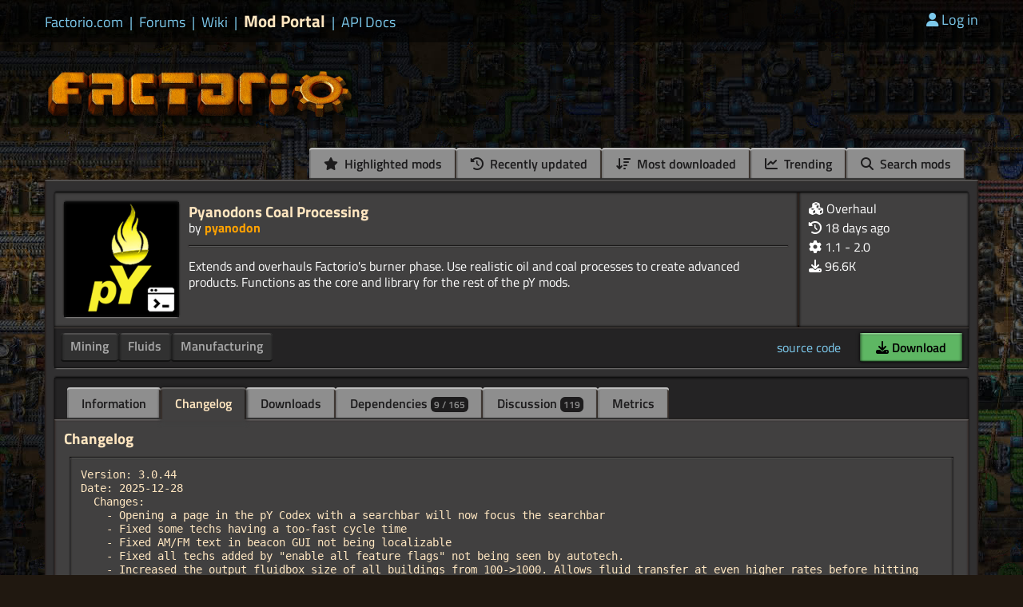

--- FILE ---
content_type: text/html; charset=utf-8
request_url: https://mods.factorio.com/mod/pycoalprocessing/changelog
body_size: 16195
content:
<!DOCTYPE html>
<html lang="en">
    <head>
        <meta charset="utf-8">

        <link rel="icon" href="/static/favicon.ico" type="image/x-icon">
        <link href="https://factorio.com/static/css/main.css?v=ea6c4ead" rel="stylesheet" type="text/css"/>
        
        

        <link href="https://cdn.factorio.com/assets/fonts/titillium-web.css" rel="stylesheet">
        <link href="https://cdn.factorio.com/assets/vendor/fontawesome/css/fontawesome.min.css" rel="stylesheet" crossorigin="anonymous">
        <link href="https://cdn.factorio.com/assets/vendor/fontawesome/css/solid.min.css" rel="stylesheet" crossorigin="anonymous">

        <script src="https://factorio.com/static/js/jquery-3.7.0.min.js"></script>

        <script src="https://cdnjs.cloudflare.com/ajax/libs/htmx/1.9.12/htmx.min.js" integrity="sha512-JvpjarJlOl4sW26MnEb3IdSAcGdeTeOaAlu2gUZtfFrRgnChdzELOZKl0mN6ZvI0X+xiX5UMvxjK2Rx2z/fliw==" crossorigin="anonymous" referrerpolicy="no-referrer"></script>
        <script src="https://cdnjs.cloudflare.com/ajax/libs/htmx/1.9.12/ext/head-support.min.js" integrity="sha512-ZXZrgVLRbVwG6i/w2/iT/YtrxH7yXqhMFj+KDBgRNqTPdHkKQ/hzj9enGUPienVX0Cu8OhegZ1LcULuemfWHRg==" crossorigin="anonymous" referrerpolicy="no-referrer"></script>
        <script src="https://cdnjs.cloudflare.com/ajax/libs/htmx/1.9.12/ext/preload.min.js" integrity="sha512-2lqd++ZVVmZg5LU//IabHHKQBV3qL6kPMjXvtzLfd+Fn99uOw7MmWLlVQhF2uVzH0yOuVzV3/BIC5w5QUP6uTw==" crossorigin="anonymous" referrerpolicy="no-referrer"></script>

        <meta name="viewport" content="width=device-width, initial-scale=1">

        <title>Pyanodons Coal Processing - Factorio Mods</title>

        
  
  
  <meta name="twitter:image:src" content="/opengraph/mod/pycoalprocessing.png">
  <meta name="twitter:site" content="@factoriogame">
  <meta name="twitter:card" content="summary_large_image">
  <meta name="twitter:title" content="Pyanodons Coal Processing - Factorio Mods">
  <meta name="twitter:description" content="Extends and overhauls Factorio&#39;s burner phase. Use realistic oil and coal processes to create advanced products. Functions as the core and library for the rest of the pY mods.">

  <meta property="og:image" content="/opengraph/mod/pycoalprocessing.png">
  <meta property="og:image:alt" content="Pyanodons Coal Processing - Factorio Mod Portal">
  <meta property="og:image:width" content="800"><meta property="og:image:height" content="400">
  <meta property="og:site_name" content="Factorio Mod Portal">
  <meta property="og:type" content="object">
  <meta property="og:title" content="Pyanodons Coal Processing">
  <meta property="og:description" content="Extends and overhauls Factorio&#39;s burner phase. Use realistic oil and coal processes to create advanced products. Functions as the core and library for the rest of the pY mods.">


        <script src="https://cdn.factorio.com/assets/js/floating-ui-core@1.0.1.js"></script>
        <script src="https://cdn.factorio.com/assets/js/floating-ui-dom@1.0.4.js"></script>

        

        
    </head>

    <body>

        
            


    <div class="top-bar">
        <div class="top-bar-inner">
            <div class="sites links flex flex-items-baseline">
                
                
                    <a href="https://factorio.com" class="">
                        Factorio.com</a>
                    
                        <span class="separator separator-blue">|</span>
                    
                
                    <a href="https://forums.factorio.com/" class="">
                        Forums</a>
                    
                        <span class="separator separator-blue">|</span>
                    
                
                    <a href="https://wiki.factorio.com/" class="">
                        Wiki</a>
                    
                        <span class="separator separator-blue">|</span>
                    
                
                    <a href="https://mods.factorio.com" class="sites-current">
                        Mod Portal</a>
                    
                        <span class="separator separator-blue">|</span>
                    
                
                    <a href="https://lua-api.factorio.com/latest/" class="">
                        API Docs</a>
                    
                
            </div>
            <div class="user-controls links">
                <!-- TODO icons -->
                <a href="/login?next=/mod/pycoalprocessing/changelog"><i class="fas fa-user"></i>Log in</a>
            </div>
            <style>
                .top-banner {
                    margin-top: 12px;
                    font-size: larger;
                    text-decoration: underline;
                    text-decoration-color: red;
                }
                .top-banner a {
                    color: white;
                }
                .top-banner i {
                    color: #ffa200;
                }
                .top-banner-divider {
                    margin-top: 12px;
                    margin-left: 12px;
                    margin-right: 12px;
                    font-size: larger;
                }
            </style>

            <div class="top-banner">
                

                

                
            </div>
        </div>
    </div>

    <div class="header">
        <div class="header-inner">
            <a href="/" class="header-logo">
                <!-- TODO cdn -->
                <img src="https://cdn.factorio.com/assets/img/web/factorio-logo2.png">
            </a>
            
            
        </div>
    </div>


            <div class="container">
                <div class="container-inner">
                    
<div id="flashed-messages" class="small-center float-to-center">
    
</div>

                    
  
<div
  id="tabs-header"
  
>
  
  <ul class="tabs tabs-for-panel tabs-header flex-end">
      
      
      <li>
        <a href="/highlights">
          <i class="fa fa-star"></i>
          Highlighted mods
        </a>
      </li>
    
      
      
      <li>
        <a href="/browse/updated">
          <i class="fa fa-history"></i>
          Recently updated
        </a>
      </li>
    
      
      
      <li>
        <a href="/browse/downloaded">
          <i class="fa fa-sort-amount-down"></i>
          Most downloaded
        </a>
      </li>
    
      
      
      <li>
        <a href="/browse/trending">
          <i class="fa fa-chart-line"></i>
          Trending
        </a>
      </li>
    
      
      
      <li>
        <a href="/search">
          <i class="fa fa-search"></i>
          Search mods
        </a>
      </li>
    
  </ul>
</div>

  <div class="panel pt0 pb0 mb32">
    
  
  <div class="panel-inset-lighter flex-column p0">
    <div class="flex z1">
      <div class="panel-inset-lighter m0 w100p mr2">
        <div class="flex">
          <div class="mt0 mb0 mr12 fs0">
            <a href="/mod/pycoalprocessing" class="block">
              <div class="panel-inset-lighter mod-thumbnail m0 p0">
                
                  <img src="https://assets-mod.factorio.com/assets/5f332ac7042d4c6824ef9916a07196edbe7ddd1a.thumb.png">
                  <div class="shadow-overlay"></div>
                
              </div>
            </a>
          </div>
          <div class="w100p">
            <h2 class="mb0">
              <a href="/mod/pycoalprocessing">Pyanodons Coal Processing</a>
              
            </h2>
            <div>
              by <a class="orange bold" href="/user/pyanodon">pyanodon</a>
            </div>
            <hr>
            <p class="pre-line ">Extends and overhauls Factorio&#39;s burner phase. Use realistic oil and coal processes to create advanced products. Functions as the core and library for the rest of the pY mods.
          </div>
        </div>
      </div>
      <div class="panel-inset-lighter m0 w256 sm-none">
          
            <div class="pb8">
              <i class="fa fa-cubes"></i>
              Overhaul
            </div>
            <div class="tooltip" role="tooltip">
                <div class="panel-tooltip-title">
                    Mod category: Overhaul
                </div>
                <div class="panel-tooltip">
                    <p>Large total conversion mods.
                </div>
            </div>
          
        <div class="mod-card-info">
          <div class="pb8" title="Last updated">
            <i class="fa fa-history"></i>
            <span title="2025-12-28T18:08:22.605000">18 days ago</span>
          </div>
          <div class="pb8" title="Available for these Factorio versions">
            <i class="fa fa-cog"></i>
            1.1 - 2.0
          </div>
          <div class="pb8" title="Downloads, updated daily">
            <i class="fa fa-download"></i>
            <span title="96595">96.6K</span>
          </div>
          
        </div>
      </div>
    </div>
    <div class="panel-inset m0 w100 p4">
      <div class="flex flex-space-between mod-tags-download">
        <div class="flex flex-wrap mod-tags">
          
            <a class="slot-button-inline" href="/?tag=mining">
              Mining
            </a>
            <div class="tooltip" role="tooltip">
                <div class="panel-tooltip-title">
                    Mod tag: Mining
                </div>
                <div class="panel-tooltip">
                    <p>New Ores and resources as well as machines.
                </div>
            </div>
          
            <a class="slot-button-inline" href="/?tag=fluids">
              Fluids
            </a>
            <div class="tooltip" role="tooltip">
                <div class="panel-tooltip-title">
                    Mod tag: Fluids
                </div>
                <div class="panel-tooltip">
                    <p>Things related to oil and other fluids.
                </div>
            </div>
          
            <a class="slot-button-inline" href="/?tag=manufacturing">
              Manufacturing
            </a>
            <div class="tooltip" role="tooltip">
                <div class="panel-tooltip-title">
                    Mod tag: Manufacturing
                </div>
                <div class="panel-tooltip">
                    <p>Furnaces, assembling machines, production chains.
                </div>
            </div>
          
        </div>
        <div class="text-right flex flex-items-baseline flex-end mod-download-section" style="margin-top: auto;">
          <div class="mr12">
            
              <a href="https://github.com/pyanodon/pycoalprocessing" class="nowrap">source code</a></li>
            
          </div>
          <div class="mr12">
            
          </div>
          <div class="btn mod-download-button btn-download">
            
              
                
                <a class="button-green text-center" href="/login?next=/mod/pycoalprocessing">
                  <i class="fa fa-download"></i> Download
                </a>
              
            
          </div>
        </div>
      </div>
    </div>
  </div>

    <div class="panel-inset p0">
      
  <ul class="tabs">
    <li>
      <a href="/mod/pycoalprocessing" >
        Information
      </a>
    </li>

    
      <li>
        <a href="/mod/pycoalprocessing/changelog" class="active">
          Changelog
        </a>
    </li>
    

    <li>
      <a href="/mod/pycoalprocessing/downloads" >
        Downloads
      </a>
    </li>

    <li>
      <a href="/mod/pycoalprocessing/dependencies" >
        Dependencies
        <span class="badge">9 / 165 </span>
      </a>
    </li>

    

    <li>
      <a href="/mod/pycoalprocessing/discussion" >
        Discussion
        <span class="badge">119</span>
        
      </a>
    </li>

    

    <li>
      <a href="/mod/pycoalprocessing/metrics" >
        Metrics
      </a>
    </li>

  </ul>

      <div class="panel-lighter mb0">
        
          <div class="mod-page-info">
            <h2>Changelog</h2>
            
            
              
            
              
                <pre class="panel-hole-combined">Version: 3.0.44
Date: 2025-12-28
  Changes:
    - Opening a page in the pY Codex with a searchbar will now focus the searchbar
    - Fixed some techs having a too-fast cycle time
    - Fixed AM/FM text in beacon GUI not being localizable
    - Fixed all techs added by &#34;enable all feature flags&#34; not being seen by autotech.
    - Increased the output fluidbox size of all buildings from 100-&gt;1000. Allows fluid transfer at even higher rates before hitting engine limitations. Resolves https://github.com/pyanodon/pybugreports/issues/1203
    - duplicate entry of &#34;Advanced small parts&#34; in milestones removed
    - Updated &#34;Lazy Bastard&#34; achievement requirement to &lt; 250 handcrafts
    - DE locale updated, unused strings removed compared to EN locale
    - Fixed muddy sludge overflowing tailings ponds creating tiles. Resolves https://github.com/pyanodon/pybugreports/issues/1253
    - Fixed crash with some mods that delete vanilla achievements
    - Renamed cargo landing pad capacity to cargo landing pad count to reduce confusion. Resolves https://github.com/pyanodon/pybugreports/issues/1298
    - Updated english name of &#34;React and split these fuels&#34; to &#34;React and split olefins and organic solvent&#34;. Resolves https://github.com/pyanodon/pybugreports/issues/1280
    - Fixed glassworks max fuel consumption not scaling with tier. Resolves https://github.com/pyanodon/pybugreports/issues/1256
    - Removed redundant recipe names. Only applies to english locale</pre>
              
            
              
                <pre class="panel-hole-combined">Version: 3.0.43
Date: 2025-09-15
  Changes:
    - Remade tech tree with autotech 2.0. Science pack cost comparasion:
    - automation: n/a -&gt; trigger
    - py1: 100 -&gt; 100
    - logi: 360 -&gt; 300
    - py2: 1300 -&gt; 800
    - chem: 2000 -&gt; 1400
    - py3: 2250 -&gt; 1750
    - prod: 1750 -&gt; 2250
    - py4: 2250 -&gt; 3000
    - utility: 1500 -&gt; 3300
    - space: 1000 -&gt; 3600
    - phyrric: 3000 -&gt; 8000
    - Tuned down the exponential ramping on worker robot speed from 2^N to 1.5^N.
    - Many typos fixed and some new translations in DE locale including the py codex.
    - Fix lockup trying to calculate spoilage possibilities of hidden items.
    - Improved generator autofill to evenly distribute stacks of fuels. Resolves https://github.com/pyanodon/pybugreports/issues/1085
    - Added Dutch locale
    - Allowed codex pages to use a rich text setting other than highlight
    - Tint empty methanol canisters to be darker than filled methanol canisters. Resolves https://github.com/pyanodon/pybugreports/issues/1204</pre>
              
            
              
                <pre class="panel-hole-combined">Version: 3.0.42
Date: 2025-08-23
  Changes:
    - Alt+click the codex button to go directly to the T.U.R.D. page.
    - Alt+shift+click the codex button to go directly to the caravan manager.
    - Fixed load issue with JA language active
    - Fixed typo in DE locale</pre>
              
            
              
                <pre class="panel-hole-combined">Version: 3.0.41
Date: 2025-08-19
  Changes:
    - Updated RU locale (Thanks, Astorin!)
    - Realigned pipe cover graphics on the quenching tower. Resolves https://github.com/pyanodon/pybugreports/issues/1149
    - Set minimum factorio version to 2.0.58
    - Fixed beacon crash on changing frequency in remote view</pre>
              
            
              
                <pre class="panel-hole-combined">Version: 3.0.40
Date: 2025-08-12
  Changes:
    - Normalized fish farm and wood processing unit to use `-turd` instead of `turd-`
    - Changed internal name of &#34;dirty-water-light&#34; to &#34;tailings&#34;.
    - Changed internal name of &#34;dirty-water-heavy&#34; to &#34;muddy-water&#34;.
    - Fixed generator equipment manager only filling the first slot. Resolves https://github.com/pyanodon/pybugreports/issues/1085
    - Fixed Diet beacon crash on changing frequency. Resolves https://github.com/pyanodon/pybugreports/issues/1114
    - Fixed Bulk Inserter 1 and 2 technologies not having the correct prerequesites and dependants. Resolves https://github.com/pyanodon/pybugreports/issues/1086 and https://github.com/pyanodon/pybugreports/issues/1099
    - Fixed that launching a rocket would trigger the Pyrrhic Victory achievement. This incidentally enables some other achievements that were disabled by an old &#34;temporary&#34; fix.
    - Fixed that the rocket silo recipe description still mentioned winning the game.
    - Fixed &#34;no FNEI-like tool&#34; warning showing with FNEI present</pre>
              
            
              
                <pre class="panel-hole-combined">Version: 3.0.39
Date: 2025-07-20
  Changes:
    - Fixed sprite icon</pre>
              
            
              
                <pre class="panel-hole-combined">Version: 3.0.38
Date: 2025-07-20
  Changes:
    - Added warning about factoriopedia being limited.
    - Update milestones preset to use aliases for TURD creatures (thanks, Wiwiweb!)
    - Fixed beacons duplicating when adjusting sliders.</pre>
              
            
              
                <pre class="panel-hole-combined">Version: 3.0.37
Date: 2025-06-29
  Changes:
    - Fixed reach of the Wood Processing Unit outputting onto the floor.
    - AM/FM beacons fast-replace on settings change. Resolves https://github.com/pyanodon/pybugreports/issues/1049
    - AM/FM beacons now place correctly when placing a regular entity over top of a ghost. Resolves https://github.com/pyanodon/pybugreports/issues/1049
    - AM/FM beacons now support copy/pasting settings with shift+[left|right]-click. Resolves https://github.com/pyanodon/pybugreports/issues/1049</pre>
              
            
              
                <pre class="panel-hole-combined">Version: 3.0.36
Date: 2025-06-10
  Changes:
    - Resolved crashes.</pre>
              
            
              
                <pre class="panel-hole-combined">Version: 3.0.35
Date: 2025-6-1
  Changes:
    - Reduced the mining time of soil extractors from 1 second to 0.5 seconds.
    - Fixed rendering errors with tailings pond spill tiles transitions.
    - Banned productivity modules in co2 absorber. Resolves https://github.com/pyanodon/pybugreports/issues/969
    - Refined concrete is now cheaper. Reduced concrete requirement from 20 -&gt; 5.
    - Renamed raw borax ore. Resolves https://github.com/pyanodon/pybugreports/issues/959
    - Fixed laser-weapons-damage-1 being impossible to research. Resolves https://github.com/pyanodon/pybugreports/issues/944
    - Stack inserters now grab partial stacks to match belt stack size. Resolves https://github.com/pyanodon/pybugreports/issues/853
    - Fixed quenching tower boundary + graphics inconsistent with rest of mod. Resolves https://github.com/pyanodon/pybugreports/issues/1002</pre>
              
            
              
                <pre class="panel-hole-combined">Version: 3.0.34
Date: 2025-4-13
  Changes:
    - Added various missing item descriptions.
    - Fixed aromaticsolefin recipe that had a tab in the order string. Resolves https://github.com/pyanodon/pybugreports/issues/904
    - Fixed crash from generator fuel toggle without pyindustry active.
    - Fixed crashes when loading spoil to trigger result items within py codex. Resolves https://github.com/pyanodon/pybugreports/issues/844
    - Launching a rocket does not win the game. Resolves https://github.com/pyanodon/pybugreports/issues/830
    - Reduced the stack size of beacons and diet beacons from 100 -&gt; 20. Resolves https://github.com/pyanodon/pybugreports/issues/894</pre>
              
            
              
                <pre class="panel-hole-combined">Version: 3.0.33
Date: 2025-3-3
  Changes:
    - The botanical nursery can now pass-thru fluids.
    - Fixed fluid mining drills not working when connected to pipelines with low fluid level
    - Fixed some recipes not having defined catalysts
    - Emptying and filling canisters no longer counts as unlocking that fluid for use in selection lists.
    - Fixed crash due to missing no fuel virtual signal in the equipment fuel manager. Resolves https://github.com/pyanodon/pybugreports/issues/877</pre>
              
            
              
                <pre class="panel-hole-combined">Version: 3.0.32
Date: 2025-2-27
  Changes:
    - Added a shortcut to disable the equipment fuel manager. Resolves https://github.com/pyanodon/pybugreports/issues/829</pre>
              
            
              
                <pre class="panel-hole-combined">Version: 3.0.31
Date: 2025-2-26
  Changes:
    - Fix Rectisol icon display in YAFC and other places that rely on it.
    - Defined &#34;drawing_box_vertical_extension&#34; for labs. This fixes them disappearing when rendered at the edge of the screen.
    - Improved the sound effects for the quenching tower.
    - Improved the pipe connection graphics for the quenching tower to work with machine flippability.
    - Improved several technology descriptions.
    - Improved pipe connector graphics for the advanced foundry.
    - Fixed &#34;needs uranium mining&#34; message when using fluid drills on copper ore in pyHM. Resolves https://github.com/pyanodon/pybugreports/issues/780
    - Migrated the internal name of the &#34;vacuum-tube-electronics&#34; technology to &#34;electronics&#34;. Resolves https://github.com/pyanodon/pybugreports/issues/453
    - Migrated the internal name of the &#34;railway-mk01&#34; technology to &#34;railway&#34;. Resolves https://github.com/pyanodon/pybugreports/issues/453
    - Fixed one of the borax item icon mips being smaller than the others. Resolves https://github.com/pyanodon/pybugreports/issues/873
    - Added more 2.0 item pickup and move sound effects for py industry, py raw ores, pyFE, pyPH, and pyHT.
    - Misc. locale updates
    - Updated Ukrainian translation</pre>
              
            
              
                <pre class="panel-hole-combined">Version: 3.0.30
Date: 2025-1-20
  Changes:
    - Added a generator equipment fuel manager to automatically restock gasolene and fusion generators with fuel from your inventory.</pre>
              
            
              
                <pre class="panel-hole-combined">Version: 3.0.29
Date: 2025-1-20
  Changes:
    - Removed corrupted sprite-right-mask.png from the jaw crusher animation.</pre>
              
            
              
                <pre class="panel-hole-combined">Version: 3.0.28
Date: 2025-1-20
  Changes:
    - Reverted automated factory graphics back to 1.1 graphics. Resolves https://github.com/pyanodon/pybugreports/issues/617
    - Changed the fluidbox locations for the evaporator. Migration notice: the new fluidboxes will only appear if the entity is mined and rebuilt. Resolves https://github.com/pyanodon/pybugreports/issues/556.
    - AM:FM beacon disabled entities no longer show &#34;disabled by script&#34; and instead shows a custom status &#34;Beacon interference&#34;.
    - Removed all legacy low-res graphic files from pyanodon.
    - Fixed improper shift amount for the tailings pond fluid graphic. Resolves https://github.com/pyanodon/pybugreports/issues/804
    - Swapped coal to gunpowder in the grenades recipe.
    - Removed hyphens from most item, fluid, entity, and recipe names in order to aid in itemsearch.
    - Updated the locale for automation 1, 2, and 3 techs.
    - Moved the stack inserter prototype definintions from data-updates stage to data stage.
    - Added 2.0 item pickup and move sound effect support. https://github.com/pyanodon/pycoalprocessing/pull/379
    - Added FSM animations to the glassworks. Resolves https://github.com/pyanodon/pybugreports/issues/754
    - Fixed a crash related to factoriopedia and factory planner. Resolves https://github.com/pyanodon/pybugreports/issues/820
    - Removed idle sounds from the fawogae plantation. Resolves https://github.com/pyanodon/pybugreports/issues/561
    - Removed idle sounds from the wood processing unit. Resolves https://github.com/pyanodon/pybugreports/issues/548</pre>
              
            
              
                <pre class="panel-hole-combined">Version: 3.0.27
Date: 2025-1-2
  Changes:
    - Fixed the borax mine getting stuck on itself with certain levels of belt stacking. Resolves https://github.com/pyanodon/pybugreports/issues/779
    - Fixed one of the borax item variations being too small. Resolves https://github.com/pyanodon/pybugreports/issues/775
    - Fixed DiscoScience integration. Resolves https://github.com/pyanodon/pybugreports/issues/774
    - Fixed 1,800,000/s max flow rate instead of 30,000/s. Resolves https://github.com/pyanodon/pybugreports/issues/772
    - Fixed that the fish turbine could not be hand-craftable through the log route. Resolves https://github.com/pyanodon/pybugreports/issues/667
    - Align wood processing unit output to a grid square.
    - Adjusted cliff settings in the default Py preset so they actually show up again.</pre>
              
            
              
                <pre class="panel-hole-combined">Version: 3.0.26
Date: 2024-11-29
  Changes:
    - Fixed various loader outputs would always output to the left side of the belt.
    - Decreased min factorio version from 2.0.22 to 2.0.21</pre>
              
            
              
                <pre class="panel-hole-combined">Version: 3.0.25
Date: 2024-11-29
  Changes:
    - Fixed various loader outputs not working in north or east facing directions.</pre>
              
            
              
                <pre class="panel-hole-combined">Version: 3.0.24
Date: 2024-11-29
  Changes:
    - Removed hyphens from various alloy and nuclear product names in order to aid in itemsearch qol.
    - Renamed &#34;High-pressure furnace&#34; to &#34;High pressure furnace&#34;.
    - Fixed wrong results in the nexelit cartridge cleaning recipes. Resolves https://github.com/pyanodon/pybugreports/issues/744
    - The crystal mine now scales resource_drain_rate_percent with MK level. 100%, 50%, 25%, 12.5% for MK1, MK2, MK3, MK4 respectively.
    - [space-age] Decreased the base richness of borax ore in order account for the new scaling resource drain rate.
    - The WPU, soil extractor, sand extractor, ground borer, and classifier now have inbuilt loader outputs. Works with belt stacking technologies.
      Migration notice: Existing versions of these five machines will not have the loader output and be marked with the (Legacy) tag. Remove this tag by simply mining the machine and re-building it.
    - Adjusted the soil recipe. Reduced speed by 60% and increased output by 60%. This is effectively the same recipe however the new ratio is more friendly to belt stacking with stack inserters.
    - Implemented FSM animations for the soil extractor.
    - Added hard mod dependancy on the base mod.</pre>
              
            
              
                <pre class="panel-hole-combined">Version: 3.0.23
Date: 2024-11-20
  Changes:
    - [space-age] Stack inserters are now unlocked at late logistics science instead of early logistics science.
    - [space-age] Added iron-niobium alloy to the stack inserter recipe.
    - [space-age] Added fast-inserter to the stack inserter recipe.
    - [space-age] Removed intermetallics from the stack inserter recipe.
    - [space-age] Increased the energy consumption of the stack inserter from 780 kW -&gt; 1.5 MW.
    - [space-age] Added an idle drain of 800kW to the stack inserter.
    - [space-age] Buffed the swing speed of the stack inserter by 15%.
    - Fixed various issues in the tech tree. Resolves https://github.com/pyanodon/pybugreports/issues/634</pre>
              
            
              
                <pre class="panel-hole-combined">Version: 3.0.22
Date: 2024-11-14
  Changes:
    - Fixed Yellow sci softlock outside PyShort. Resolves https://github.com/pyanodon/pybugreports/issues/713
    - Fixed crash on creating a new game with Short Py.
    - Fixed that the quality of an AM;FM beacon would be wiped to normal when changing the dials.</pre>
              
            
              
                <pre class="panel-hole-combined">Version: 3.0.21
Date: 2024-11-14
  Changes:
    - Added support for PyBlock mapgen warning (PyBlock needs to be updated)
    - Rotated niobium mine pipe connection to match 1.1 direction.
    - Fixed Yellow sci softlock in PyShort. Resolves https://github.com/pyanodon/pybugreports/issues/701
    - Fixed possible crash when entities get destroyed.
    - Fixed crash while modifying ghost beacon dials.
    - Migrated the (now deleted) rocket control unit item into speed module 1s.
    - Added migration from &#34;destablilized-toxirus&#34; to &#34;destabilized-toxirus&#34;</pre>
              
            
              
                <pre class="panel-hole-combined">Version: 3.0.20
Date: 2024-11-9
  Changes:
    - Fixed deadlocks in modpack configurations without Alien Life because 2.0 put the electric mining drill behind automation science.
    - Adjusted alt-mode icon sizes for fluids inside of pipes. Resolves https://github.com/pyanodon/pybugreports/issues/689
    - Increased the max fluid transfer between 2 fluidboxes from 6000/s to 30000/s</pre>
              
            
              
                <pre class="panel-hole-combined">Version: 3.0.19
Date: 2024-11-8
  Changes:
    - Fixed green circuit recipe being unlocked at the start in fullpy.</pre>
              
            
              
                <pre class="panel-hole-combined">Version: 3.0.18
Date: 2024-11-8
  Changes:
    - Standardized alt-mode icon scale across all tiers of pipes and pipe to ground.
    - Fixed progression deadlock with green circuits and science when PyHT is not installed.</pre>
              
            
              
                <pre class="panel-hole-combined">Version: 3.0.17
Date: 2024-11-8
  Changes:
    - Fixed a save corruption bug caused by the pycodex.</pre>
              
            
              
                <pre class="panel-hole-combined">Version: 3.0.16
Date: 2024-11-7
  Changes:
    - [space-age] Added new pYwiki page listing all spoilable items, their spoil times, and unlocked science packs.
    - Fixed Caravan task list missing scroll bar. Resolves https://github.com/pyanodon/pybugreports/issues/683
    - Removed incompatibility with the (now deprecated) 248k mod.
    - Updated Ukrainian translation (bootseller).
    - Adjusted pywiki inserter descriptions to account for the slight buff to mechanical inserters swing speed from 2.0
    - Fixed that steam engines and turbines were 2x as efficent compared to 1.1. Resolves https://github.com/pyanodon/pybugreports/issues/643
    - Updated Russian translation (Shadow_man).
    - Fixed a bug in the pycodex spreadsheet pages causing the &#34;Unlocked at&#34; field to be incorrect.</pre>
              
            
              
                <pre class="panel-hole-combined">Version: 3.0.15
Date: 2024-11-7
  Changes:
    - The selector combinator now requires py science pack 1 instead of logistics science.
    - The selector combinator now requires solid solder instead of molten solder.
    - The selector combinator technology no longer depends on solder processing MK 02
    - The oil extraction technology no longer has a trigger depending on vanilla oil
    - Made most crafting machines flippable
    - Fixed menu simulation script for Factorio 2.0
    - Minor locale fix for the &#34;Crafting machine overfill multiplier&#34; mod setting</pre>
              
            
              
                <pre class="panel-hole-combined">Version: 3.0.14
Date: 2024-11-02
  Changes:
    - Added warning on game load if quality is enabled.
    - Base game main menu simulations are now correctly disabled (they got renamed).
    - Changed name of bricks from rich clay recipe to match ingredients.
    - Added initial Ukrainian translation (by bootseller)
    - Fixed a softlock in shortpy related to labs being uncraftable. Resolves https://github.com/pyanodon/pybugreports/issues/635
    - Removed certain confusing or legacy item localised names from the English translation that were made visible in 2.0. Resolves https://github.com/pyanodon/pybugreports/issues/665 Resolves https://github.com/pyanodon/pybugreports/issues/664</pre>
              
            
              
                <pre class="panel-hole-combined">Version: 3.0.13
Date: 2024-10-29
  Changes:
    - Added quality efffect to all buildings module effects</pre>
              
            
              
                <pre class="panel-hole-combined">Version: 3.0.12
Date: 2024-10-29
  Changes:
    - The circuit network is now unlocked with the steam power technology instead of copper processing 1.
    - Removed ash.</pre>
              
            
              
                <pre class="panel-hole-combined">Version: 3.0.11
Date: 2024-10-29
  Changes:
    - Fixed tailings ponds not overflowing but for real this time.
    - Removed ash.</pre>
              
            
              
                <pre class="panel-hole-combined">Version: 3.0.10
Date: 2024-10-27
  Changes:
    - Made resource rocks spawn closer to spawn in py recommended preset.
    - Fixed nuclear research technology.
    - Fixed tailings ponds losing liquids over time when connected to pipes.
    - Fixed niobium pipe technology prerequisites.</pre>
              
            
              
                <pre class="panel-hole-combined">Version: 3.0.9
Date: 2024-10-24
  Changes:
    - Updated Russian translation.
    - Fixed typos in the inital spawn message.</pre>
              
            
              
                <pre class="panel-hole-combined">Version: 3.0.8
Date: 2024-10-23
  Changes:
    - Fixed not having chests at the start. (https://github.com/pyanodon/pybugreports/issues/622)
    - Fixed innaccuracies in the inserter pywiki page.</pre>
              
            
              
                <pre class="panel-hole-combined">Version: 3.0.7
Date: 2024-10-21
  Changes:
    - Fixed softlock caused by blue chips in the cargo landing pad recipe.
    - Pyified the cargo landing pad recipe.
    - Added a new infinite tech that lets you place as many cargo landing pads as you want.</pre>
              
            
              
                <pre class="panel-hole-combined">Version: 3.0.6
Date: 2024-10-21
  Changes:
    - Restructured the early game tech tree to make use of trigger techs.
    - Fixed lamps were not researchable.
    - Fixed the green circuit recipe being unlocked earlier than intended.</pre>
              
            
              
                <pre class="panel-hole-combined">Version: 3.0.5
Date: 2024-10-21
  Changes:
    - Fix crashes related to ninja trees and pollution tiles.</pre>
              
            
              
                <pre class="panel-hole-combined">Version: 3.0.4
Date: 2024-10-21
  Changes:
    - Fixed softlock due to lack of access to the iron stick recipe.</pre>
              
            
              
                <pre class="panel-hole-combined">Version: 3.0.3
Date: 2024-10-21
  Changes:
    - Fixed a crash related to tailings ponds.</pre>
              
            
              
                <pre class="panel-hole-combined">Version: 3.0.2
Date: 2024-10-21
  Changes:
    - The selector combinator is now craftable at logistics science. (previously chemical science)</pre>
              
            
              
                <pre class="panel-hole-combined">Version: 3.0.1
Date: 2024-10-21
  Changes:
    - Fixed ralesia missing with pyalienlife broke quality</pre>
              
            
              
                <pre class="panel-hole-combined">Version: 3.0.0
Date: 2024-10-20
  Changes:
    - Fixed fawogae stock pipe connection not matching the graphics
    - Engine units can now be hand-crafted (https://github.com/pyanodon/pybugreports/issues/576)
    - Renamed &#34;Barrel&#34; back to &#34;Empty barrel&#34; so that you can search for it in factoriopedia without seeing all the other barrels.</pre>
              
            
              
                <pre class="panel-hole-combined">Version: 2.1.31
Date: 2024-9-7
  Changes:
    - Hardened startup warnings to work with mods like Omni</pre>
              
            
              
                <pre class="panel-hole-combined">Version: 2.1.30
Date: 2024-8-26
  Changes:
    - Added French translation.
    - Adjusted crafting machine overfill multiplier startup setting to not include mass produced items like lamps
    - Fixed crash when adjusting beacon dials
    - Un-fixed that tailings pond spills would overwrite water
    - A warning is now printed on starting a new map if you are not using the Py default map gen preset</pre>
              
            
              
                <pre class="panel-hole-combined">Version: 2.1.29
Date: 2024-6-18
  Changes:
    - Fixed that tailings ponds spills created 16x too much pollution in certain cases.
    - Fixed that tailings ponds spills would overwrite water
    - Added tailings pond to the squeak through blacklist. (https://github.com/pyanodon/pybugreports/issues/525)
    - Fixed beacon interference not updating properly (https://github.com/pyanodon/pybugreports/issues/528)
    - Added german translation.</pre>
              
            
              
                <pre class="panel-hole-combined">Version: 2.1.28
Date: 2024-6-6
  Changes:
    - Fixed bug that kept crafting machine overload multiplyer from working</pre>
              
            
              
                <pre class="panel-hole-combined">Version: 2.1.27
Date: 2024-6-3
  Changes:
    - Added &#39;mod-name&#39; localization to pymods. Step 1 of compatibility with recipe book 4.0
    - Fix that tailings pond sometimes failed to overflow
    - Fixed performance issues from an excess amount of very stealthy trees around previously-overflowed tailings ponds
    - Fixed a crash when closing the pycodex while recipe book 4.0 was open. (https://github.com/pyanodon/pybugreports/issues/491)
    - Fixed that the washer pipe connections displayed as two way even though they were one way.
    - Russian translation of achievements (by Shadow_Man)
    - Properly defined drawing_box for beacons and diet beacons. Fixes clipping issues in their GUI. (https://github.com/pyanodon/pybugreports/issues/494)</pre>
              
            
              
                <pre class="panel-hole-combined">Version: 2.1.26
Date: 2024-4-25
  Changes:
    - Fixed that soil extractor passthrough fluidbox couldn&#39;t pass fluid to pipes</pre>
              
            
              
                <pre class="panel-hole-combined">Version: 2.1.25
Date: 2024-4-1
  Changes:
    - Added pY achievements
    - Fix crash with pycodex (https://github.com/pyanodon/pybugreports/issues/398)
    - Added custom pY milestones preset for full pYAE suite
    - Fixed mispelling of trasmission as transmission in the AM:FM beacon page (https://github.com/pyanodon/pybugreports/issues/422)
    - added passthrough pipe connection to soil extractor</pre>
              
            
              
                <pre class="panel-hole-combined">Version: 2.1.24
Date: 2024-3-13
  Changes:
    - Added custom pY milestones preset for full pYAE suite
    - Fixed that niobium plate prod was disabled with pyph active</pre>
              
            
              
                <pre class="panel-hole-combined">Version: 2.1.23
Date: 2024-2-17
  Changes:
    - Fixed some issues with the future beacons setting (https://github.com/pyanodon/pycoalprocessing/pull/353)</pre>
              
            
              
                <pre class="panel-hole-combined">Version: 2.1.22
Date: 2024-2-14
  Changes:
    - Uh, we had a slight weapons malfunction, but uh... everything&#39;s perfectly all right now. We&#39;re fine. We&#39;re all fine here now, thank you.</pre>
              
            
              
                <pre class="panel-hole-combined">Version: 2.1.21
Date: 2024-2-14
  Changes:
    - Fixed that if an inserter had a filter set on any slot other than 1 it would get reset to blacklist</pre>
              
            
              
                <pre class="panel-hole-combined">Version: 2.1.20
Date: 2024-2-7
  Changes:
    - Fixed Fusion menu simulations not running under Alternative Energy
    - Fixed that the requester paste modifier setting wasnt correctly catching all entities due to mod load order issues</pre>
              
            
              
                <pre class="panel-hole-combined">Version: 2.1.19
Date: 2024-1-31
  Changes:
    - Fixed that the fix that beacon and diet beacon would override farms being disabled without modules would break the ability to start new save files</pre>
              
            
              
                <pre class="panel-hole-combined">Version: 2.1.18
Date: 2024-1-31
  Changes:
    - Fixed that beacon and diet beacon would override farms being disabled without modules</pre>
              
            
              
                <pre class="panel-hole-combined">Version: 2.1.17
Date: 2024-1-22
  Changes:
    - Fixed tailings pond crash when used with the &#34;mouse over construction mod&#34;
    - Updated Russian translation (by Shadow_Man)</pre>
              
            
              
                <pre class="panel-hole-combined">Version: 2.1.16
Date: 2024-1-22
  Changes:
    - Added a migration to kill some invisible ninjas. Each ninja was causing 0.0001 pollution per second, which adds up!
    - Updated the tailings pond wiki pages to reflect changes made in 2.1.15</pre>
              
            
              
                <pre class="panel-hole-combined">Version: 2.1.15
Date: 2024-1-22
  Changes:
    - Added an incompatiblity with the &#34;Big bags&#34; mod due to crashes on startup and not being maintained
    - Fixed that water would create pollution tiles in the tailings pond
    - Increased the tile/pollution tile ratio from 300/1 -&gt; 500/1
    - Forced tailings ponds to overfill only when they have exactly 100% fill level instead of &gt;99%
    - Fixed that tailings did not create tailings tiles in the tailings pond
    - Replaced filter and stack filter inserters in all recipes with fast and stack inserters
    - Reverted any pollution tiles created by the previous update</pre>
              
            
              
                <pre class="panel-hole-combined">Version: 2.1.14
Date: 2024-1-19
  Changes:
    - Fixed a crash when loading a save where the pycodex was left open</pre>
              
            
              
                <pre class="panel-hole-combined">Version: 2.1.13
Date: 2024-1-19
  Changes:
    - Made the inserter migration really actually work for real this time</pre>
              
            
              
                <pre class="panel-hole-combined">Version: 2.1.12
Date: 2024-1-19
  Changes:
    - Made the inserter migration really work for real this time</pre>
              
            
              
                <pre class="panel-hole-combined">Version: 2.1.11
Date: 2024-1-19
  Changes:
    - In order to prep for Factorio 2.0: Removed all filter inserters and filter stack inserters. Gave filter slots to all other inserters. A migration will automatically transform existing filter inserters in your base.
    - Add compatibility for Better Victory Screen (stringweasel).
    - Updated the Russian translation
  Pycodex:
    - Fixed pycodex search (https://github.com/pyanodon/pybugreports/issues/370)
    - Fixed a rare crash when trying to close the pycodex
    - Pycodex gui is now bigger
    - The pycodex homepage statistics are now compressiscrunchified
    - Rewrote the pycodex page for inserters.
    - Rewrote the pycodex page for tailings ponds.
    - Added tooltips for most GUI elements in the pycodex spreadsheet pages
    - Added the py bug reports website URL to the pycodex front page
  Tailings pond:
    - Tailings pond spillage event is slightly more dramatic.
    - Added a linear relationship between # of fluid spilled and # of pollution tiles created (300 fluid = 1 tile). note that this also means that the rate of change in the radius is now negative instead of 0
    - Fixed constant redraws of the tailings pond fluid sprite
    - To give that nice authentic oil spill experience: Tailings pond pollution tiles will now burn for way longer (hours)
    - Added purest-nitrogen-gas, hot air, pressurized air, vacuum, and neon to the non polluting gasses list.
    - Fixed graphical error when polluted tiles were placed next to burnt polluted tiles
    - Tailings pond ALT-mode icons are now scaled to the building size instead of being microscopic
    - Improved UPS of tailings ponds
    - Fixed the exploit where you could void neutrons in a tailings pond.
    - Tailings pond now works with your production statistics graph
  Beacons:
    - INFO: The following 2 changes are toggleable in the mod settings.
    - Changed the beacon interference criteria from requiring the exact same AM and FM frequencies to instead requiring either overlapping AM or FM. This effectively reduces the max number of beacons per entity from 25 to 5.
    - Nerfed beacon (not diet beacon) transmission efficiency from 0.5*am*fm to 0.2*am*fm. This helps prevent the insane cases of +65536% speed that were possible previously and also fixes the bug that full beacons were 2.5X more energy efficent than diet beacons.
    - If two beacons interfere on a single entity, it will now only disable that entity instead of disabling the entire beacon.
    - Fixed that you could stack 25 diet beacons with 25 regular beacons for 50 total.
    - Fixed certain exploits where you could get around the interference mechanic</pre>
              
            
              
                <pre class="panel-hole-combined">Version: 2.1.9
Date: 2024-1-8
  Changes:
    - Fixed a crash when configuring AMFM beacons (https://github.com/pyanodon/pybugreports/issues/349)
    - Removed burner assembling machine wiki page. It&#39;s info was outdated after previous patch which removed the ingredient limit.
    - Fixed a crash when viewing a wiki page that doesn&#39;t exist
    - updated chinese translation (翻译：aotix，基于咸鱼拓展而来。)
    - made py codex look better
    - Fixed that bitumen seep tips had outdated info
    - optimized the mod startup time by caching some common functions and libraries</pre>
              
            
              
                <pre class="panel-hole-combined">Version: 2.1.8
Date: 2023-11-21
  Changes:
    - Fixed a error in results replacer function
    - Moved pyae codex files to pyae</pre>
              
            
              
                <pre class="panel-hole-combined">Version: 2.1.7
Date: 2023-11-2
  Changes:
    - Replaced explosives with gunpowder in cannon shell recipe
    - Changed explosive cannon shell recipe to be 1 cannon shell plus 5 explosives</pre>
              
            
              
                <pre class="panel-hole-combined">Version: 2.1.6
Date: 2023-10-31
  Changes:
    - added decentralised PyPP cache file
    - burner assembling machine 1 and 2 no longer have an ingredient limit</pre>
              
            
              
                <pre class="panel-hole-combined">Version: 2.1.5
Date: 2023-9-23
  Changes:
    - removed incompatiblity with angelsrefining. A PyCoalTBaA compatibility patch is now available: https://github.com/kingarthur91/PyCoalTBaA</pre>
              
            
              
                <pre class="panel-hole-combined">Version: 2.1.4
Date: 2023-9-3
  Changes:
    - Fix crash with fluid fluid fuel value formatting. (https://github.com/pyanodon/pybugreports/issues/307)
    - Added circuit connector for niobium mine (JStMorgan)
    - new graphics for logistic science pack
    - Added menu simulations (requires PyIndustry)
    - allowed crafting of menu simulation logo item
    - improved tile transitions for tailings pond spillage tiles</pre>
              
            
              
                <pre class="panel-hole-combined">Version: 2.1.3
Date: 2023-7-25
  Changes:
    - Fix some techs missing the chemical science pack
    - Update RU locale
    - Added circuit connector for crystal mines (JStMorgan)
    - Increase vanilla ore richness, especially in starting area
    - update chinese translation. credit sdqwo
    - improved wiki pages for ash, assemblers, and big mines. (JStMorgan)
    - changed the technology description for the syngas tech
    - allow many entities to work with the upgrade planner
    - improve wiki page for aerial turbines. (dominis)
    - fixed that the textfields for beacons and diet beacons would sometimes not take your inputs
    - added tile transitions for tailings pond overfill tiles</pre>
              
            
              
                <pre class="panel-hole-combined">Version: 2.1.2
Date: 2023-4-16
  Changes:
    - fix crash with py science packs being added to diet beacon when they are not added without pyalienlife</pre>
              
            
              
                <pre class="panel-hole-combined">Version: 2.1.1
Date: 2023-4-16
  Changes:
    - fix crash with ghost entities and beacon script
    - added diet beacons. smaller, low strength beacons that are avalible at py science pack 2.
    - fixed conflicts with py beacons and other mod added beacons</pre>
              
            
              
                <pre class="panel-hole-combined">Version: 2.0.9
Date: 2023-3-29
  Changes:
    - updated AM:FM beacon wiki page
    - fixed that the pY codex could become unopenable in certain scenarios
    - fixed issue with beacons not disabling if placed before crafting machines</pre>
              
            
              
                <pre class="panel-hole-combined">Version: 2.0.8
Date: 2023-3-28
  Changes:
    - reworked beacons to use an AM/FM frequency system
    - boosted productivity on productivity modules to 10/20/30 respectively
    - added ne Py Beacon entity to replace vanilla beacon. old beacon entity will remain so as to not break saves
    - fixed that the microwave receiver wiki page had no text</pre>
              
            
              
                <pre class="panel-hole-combined">Version: 2.0.7
Date: 2023-1-31
  Changes:
    - reworked the pywiki
    - fixed that certain machines were blocking prod modules, even though they had prod recipes</pre>
              
            
              
                <pre class="panel-hole-combined">Version: 2.0.6
Date: 2023-1-5
  Changes:
    - fixed co2 absorber accepting plant/animal modules from pYAL
    - Lubricant recipe from nexelit plates is no longer hidden
    - Fixed artillery 2 tech not having any prereqs
    - Increased amount of tailings needed in nexelit ore 1
    - Increased amount of nexelit ore needed to make nexelit plate
    - Moved artillery tech down to military science
    - Lower artillery range down signifigantly to match lower tech status
    - Added earlier and extra artillery range techs before infinite tech
    - fixed gasifiers having different pipe connection points between tiers 1 and 2. added pipe connection to tiers 2,3, and 4
    - moved tailings sorting to seperation tech</pre>
              
            
              
                <pre class="panel-hole-combined">Version: 2.0.5
Date: 2022-12-19
  Changes:
    - adjusted creosote and aromatics recipe fluid colors in tpu.
    - increased crafting time from 2.8 to 10 on aromatic from fawogae and ralesia recipe.
    - tweaked ore density graphics swap weights.
    - updated methanol canister refined syngas to not add prod to empty cans.
    - moved gate technology to red science.
    - increased energy usage on borax mine mk04.
    - added fuel value to gunpowder.</pre>
              
            
              
                <pre class="panel-hole-combined">Version: 2.0.4
Date: 2022-11-29
  Changes:
    - fixed advanced foundry mk02-mk04 had outdated crafting speeds.
    - added migration file.</pre>
              
            
              
                <pre class="panel-hole-combined">Version: 2.0.3
Date: 2022-11-28
  Changes:
    - added gun powder and adjusted firearm magazine.
    - moved several recipes around to unlock gunpowder in military tech.
    - redid the sprites for the high pressure furnace.
    - adjusted high pressure furnace 1 to be cheaper and unlocked earlier.
    - boosted the speed of logs to wood recipe in wood processing unit.</pre>
              
            
              
                <pre class="panel-hole-combined">Version: 2.0.2
Date: 2022-11-03
  Changes:
    - Changed tailings pond icons to not scale with building size.
    - Fixed typo in changelog.
    - remodeled tar processing unit with new sprite and larger collision box.
    - tailings pond fell into a sink hole and now holds more fluid.
    - fixed script error that disabled tailings pond overflow and venting mechanics. might only work on newly placed entities.
    - added russian translation.
    - added missing saturated nexelit cartridge to co2 filtraion recipe.
    - fixed internal code error related to ingredient replace with normal and expensive mode. thanks to @matjojo.
    - nerfed landfill from 50 to 30 stone, gravel and soil.</pre>
              
            
              
                <pre class="panel-hole-combined">Version: 2.0.1
Date: 2022-10-20
  Changes:
    - fix error with fluid canister icons.
    - set up a recommended preset for freeplay
    - changed destructive distillation column pipe placement so that they arent right next to each other.
    - fixed that destructive distillation column mk02-mk04 couldnt use some recipes due to missing pipe</pre>
              
            
              
                <pre class="panel-hole-combined">Version: 2.0.0
Date: 2022-10-14
  Changes:
    - Tech tree rewritten from the ground up.
    - Electricity generation revamped.
    - Boiler/ Steam engine ratio changed.
    - Combustion turbine power generation tweaked.
    - vanilla assemblers are now burner based and have increased crafting speeds.
    - burner miners have increased mining area.
    - burner inserter no longer requires fuel.
    - burner inserter renamed to mechanical inserter.
    - mechanical and yellow inserters have a single filter slot now.
    - some burnt items return ash now.</pre>
              
            
              
                <pre class="panel-hole-combined">Version: 1.9.3
Date: 2021-02-02
  Changes:
    - Moved some fluids to new places in the menu to eliminate the fluid tab.
    - Updated russian locale</pre>
              
            
              
                <pre class="panel-hole-combined">Version: 1.9.2
Date: 2021-01-09
  Changes:
    - Added two tabs to the pyinfo button that lists which fluids go in the sink hole and which ones go in the gas vent.
    - Changed niobium ore stack size from 100 to 500.</pre>
              
            
              
                <pre class="panel-hole-combined">Version: 1.9.1
Date: 2021-01-01
  Changes:
    - fixed &#34;tab&#34; crash caused by invalid gui element.</pre>
              
            
              
                <pre class="panel-hole-combined">Version: 1.9.0
Date: 2020-12-28
  Changes:
    - Fixed deadlock with chemical science when pyrawores isnt active.</pre>
              
            
              
                <pre class="panel-hole-combined">Version: 1.8.9
Date: 2020-12-27
  Changes:
    - Added TURD shortcut key to py info panel.</pre>
              
            
              
                <pre class="panel-hole-combined">Version: 1.8.8
Date: 2020-11-24
  Changes:
    - Updated to factorio version 1.1.</pre>
              
            
              
                <pre class="panel-hole-combined">Version: 1.8.7
Date: 2020-11-20
  Changes:
    - Fixed tailing pond graphics to correctly render behind other entities.
    - Removed the power needs from cooling tower mk1 and mk2.</pre>
              
            
              
                <pre class="panel-hole-combined">Version: 1.8.6
Date: 2020-11-08
  Changes:
    - Updated wiki
    - Updated mk building check and testing steam engines.
    - Balanced glass.
    - Removed ingredient count in all buildings.
    - Fixed nexelit deadlock.</pre>
              
            
              
                <pre class="panel-hole-combined">Version: 1.8.5
Date: 2020-10-06
  Changes:
    - removed outdated mining hardness code.
    - reordered ores in new game menu.</pre>
              
            
              
                <pre class="panel-hole-combined">Version: 1.8.4
Date: 2020-10-03
  Changes:
    - Added new icon for soil.
    - Fixed nexelit deadlock in games without parts of the suite.
    - Some adjustments in ore generation.
    - Removed ore generation script.</pre>
              
            
              
                <pre class="panel-hole-combined">Version: 1.8.3
Date: 2020-07-30
  Changes:
    - Adjusted fluid inputs of Glassworks so all recipes with fluid should work.</pre>
              
            
              
                <pre class="panel-hole-combined">Version: 1.8.2
Date: 2020-07-17
  Changes:
    - Adjusted fuel need of glassworks.</pre>
              
            
              
                <pre class="panel-hole-combined">Version: 1.8.1
Date: 2020-07-07
  Changes:
    - Added solid items fuel value tab to pywiki
    - Fixed bug with wiki close button closing GUI windows of other mods.</pre>
              
            
              
                <pre class="panel-hole-combined">Version: 1.8.0
Date: 2020-07-05
  Changes:
    - Added extra input to glassworks for molten glass</pre>
              
            
              
                <pre class="panel-hole-combined">Version: 1.7.9
Date: 2020-07-05
  Changes:
    - Added extra output to glassworks for molten glass</pre>
              
            
              
                <pre class="panel-hole-combined">Version: 1.7.8
Date: 2020-06-14
  Changes:
    - Updated and bug fix in the Wiki.
    - Rebalanced methanol recipe.
    - Fixes in tailings pond.</pre>
              
            
              
                <pre class="panel-hole-combined">Version: 1.7.7
Date: 2020-04-22
  Changes:
    - Added more entity types to be effected the requester paste adjustment setting for entities.</pre>
              
            
              
                <pre class="panel-hole-combined">Version: 1.7.6
Date: 2020-04-22
  Changes:
    - Added settings to adjust the number of items pasted to requester for a recipe.
    - Balanced biofilm.</pre>
              
            
              
                <pre class="panel-hole-combined">Version: 1.7.5
Date: 2020-04-15
  Changes:
    - Fixed another load error with the wiki.</pre>
              
            
              
                <pre class="panel-hole-combined">Version: 1.7.4
Date: 2020-04-14
  Changes:
    - Fixed load error with the wiki.</pre>
              
            
              
                <pre class="panel-hole-combined">Version: 1.7.3
Date: 2020-04-14
  Changes:
    - Added wiki button with currently one page listing all fluids that have fuel values and what the value is.</pre>
              
            
              
                <pre class="panel-hole-combined">Version: 1.7.2
Date: 2020-04-13
  Changes:
    - Fixed error with fawogae plantation mk02 when pyAL isn&#39;t active.</pre>
              
            
              
                <pre class="panel-hole-combined">Version: 1.7.1
Date: 2020-04-13
  Changes:
    - Fixed error with ralesia plantation mk02 entity return result when pyAL isn&#39;t active.</pre>
              
            
              
                <pre class="panel-hole-combined">Version: 1.7.0
Date: 2020-04-13
  Changes:
    - Fixed error with ralesia plantation mk02 recipe when pyAL isn&#39;t active.</pre>
              
            
              
                <pre class="panel-hole-combined">Version: 1.6.9
Date: 2020-04-13
  Changes:
    - Improved drill heads fuel value.</pre>
              
            
              
                <pre class="panel-hole-combined">Version: 1.6.8
Date: 2020-04-02
  Changes:
    - Balanced Glassworks</pre>
              
            
              
                <pre class="panel-hole-combined">Version: 1.6.7
Date: 2020-04-01
  Changes:
    - Fixed Glassworks unlock issue.
    - Added fuel values to fluids for glassworks.</pre>
              
            
              
                <pre class="panel-hole-combined">Version: 1.6.6
Date: 2020-03-31
  Changes:
    - Added ground borer levels.
    - Added Glassworks building.
    - Adapted recipes to the new building.
    - Buffed diesel combustion mixture.
    - Buffed pollution absorption in CO2 absorber
    - Reduced ash production by tar gasification
    - Fixed tech energy.</pre>
              
            
              
                <pre class="panel-hole-combined">Version: 1.6.5
Date: 2020-03-20
  Changes:
    - Added initial resources for a start game.</pre>
              
            
              
                <pre class="panel-hole-combined">Version: 1.6.4
Date: 2020-03-18
  Changes:
    - Fixed issue with black background image.</pre>
              
            
              
                <pre class="panel-hole-combined">Version: 1.6.3
Date: 2020-03-18
  Changes:
    - Added background in main menu.
    - Increased optical fiber consuption in blue science.
    - Increased tar consuption in quenching tar.
    - Increased pollution absorption in all organic pyCP version buildings.
    - Acid gas buff
    - Grammar changes.</pre>
              
            
              
                <pre class="panel-hole-combined">Version: 1.6.2
  Changes:
    - Adapted fawogae to new recipes</pre>
              
            
              
                <pre class="panel-hole-combined">Version: 1.6.1
  Changes:
    - Grammar check.
    - Active carbon now uses coal dust.</pre>
              
            
              
                <pre class="panel-hole-combined">Version: 1.6.0
  Changes:
    - Drill heads balance</pre>
              
            
              
                <pre class="panel-hole-combined">Version: 1.5.9
  Changes:
    - Increased plastic consuption</pre>
              
            
              
                <pre class="panel-hole-combined">Version: 1.5.8
  Changes:
    - Fixed wood icon</pre>
              
            
              
                <pre class="panel-hole-combined">Version: 1.5.7
  Changes:
    - Fixed icons</pre>
              
            
              
                <pre class="panel-hole-combined">Version: 1.5.6
  Changes:
    - Preparing for pyAL</pre>
              
            
              
                <pre class="panel-hole-combined">Version: 1.5.5
  Changes:
    - Preparing for pyAL</pre>
              
            
              
                <pre class="panel-hole-combined">Version: 1.5.4
  Changes:
    - Fixed typo</pre>
              
            
              
                <pre class="panel-hole-combined">Version: 1.5.3
  Changes:
    - Rebalanced some combustion mixture recipes
    - Prepared mukmoux pasture for pyAL</pre>
              
            
              
                <pre class="panel-hole-combined">Version: 1.5.2
  Changes:
    - Fixed chemical plant tech unlock</pre>
              
            
              
                <pre class="panel-hole-combined">Version: 1.5.1
  Changes:
    - Oleochemicals balance.</pre>
              
            
              
                <pre class="panel-hole-combined">Version: 1.5.0
  Changes:
    - Small changes in science packs.</pre>
              
            
              
                <pre class="panel-hole-combined">Version: 1.4.9
  Changes:
    - Cosmetics for pyAL</pre>
              
            
              
                <pre class="panel-hole-combined">Version: 1.4.8
  Changes:
    - Preparation for pyAL</pre>
              
            
              
                <pre class="panel-hole-combined">Version: 1.4.7
  Changes:
    - Preparation for pyAL</pre>
              
            
              
                <pre class="panel-hole-combined">Version: 1.4.6
  Changes:
    - Fixed module settings.</pre>
              
            
              
                <pre class="panel-hole-combined">Version: 1.4.4
  Changes:
    - Added module settings.</pre>
              
            
              
                <pre class="panel-hole-combined">Version: 1.4.3
  Changes:
    - Cosmetics adjustment.</pre>
              
            
              
                <pre class="panel-hole-combined">Version: 1.4.2
  Changes:
    - Cosmetics adjustment.</pre>
              
            
              
                <pre class="panel-hole-combined">Version: 1.4.1
  Changes:
    - Cosmetics adjustment.
    - Fixed Washers, now they can be put side-by-side.</pre>
              
            
              
                <pre class="panel-hole-combined">Version: 1.4.0
  Changes:
    - Removed hability to add modules in buildings recipes. v 2.0</pre>
              
            
              
                <pre class="panel-hole-combined">Version: 1.3.9
  Changes:
    - Removed hability to add modules in buildings recipes.</pre>
              
            
              
                <pre class="panel-hole-combined">Version: 1.3.8
  Changes:
    - Balanced ground borer.
    - Added evaporation to tailings pond.</pre>
              
            
              
                <pre class="panel-hole-combined">Version: 1.3.7
  Changes:
    - Fixed lubricant tech back to usual.</pre>
              
            
              
                <pre class="panel-hole-combined">Version: 1.3.6
  Changes:
    - Rebalanced ore generation.
    - Adapted ralesia plantation to pyAL.
    - Nerfed tailings dust separation.</pre>
              
            
              
                <pre class="panel-hole-combined">Version: 1.3.5
  Changes:
    - Migration fix</pre>
              
            
              
                <pre class="panel-hole-combined">Version: 1.3.4
  Changes:
    - Speed up cooling towers.</pre>
              
            
              
                <pre class="panel-hole-combined">Version: 1.3.3
  Changes:
    - Added polluted water to avoid creation of land using tailings pond.</pre>
              
            
              
                <pre class="panel-hole-combined">Version: 1.3.2
  Changes:
    - Speed up Jaw-crushers.
    - Tailings ponds now overflow with almost all fluids, spread with time if kept filled and the ground is now flamable.</pre>
              
            
              
                <pre class="panel-hole-combined">Version: 1.3.1
  Balances:
    - Adaptation for pycoaltbaa.
    - Balanced stone bricks.</pre>
              
            
              
                <pre class="panel-hole-combined">Version: 1.3.0
  Bug fixes:
    - Fixed ore generation.</pre>
              
            
              
                <pre class="panel-hole-combined">Version: 1.2.9
  Bug fixes:
    - Fixed some mineral graphics.</pre>
              
            
              
                <pre class="panel-hole-combined">Version: 1.2.8
  Bug fixes:
    - Worked over the crash bug.
    - Added option to choose which resource generation you wanna use.</pre>
              
            
              
                <pre class="panel-hole-combined">Version: 1.2.7
  Bug fixes:
    - Worked over the crash bug.</pre>
              
            
              
                <pre class="panel-hole-combined">Version: 1.2.6
  Balances:
    - Added new graphics for Borax and Niobium.</pre>
              
            
              
                <pre class="panel-hole-combined">Version: 1.2.5
  Bugfixes:
    - Fixed tailing ponds.</pre>
              
            
              
                <pre class="panel-hole-combined">Version: 1.2.4
  Balances:
    - Added new ore distrubution system.
    - Added tailings pond to the new rendering system.</pre>
              
            
              
                <pre class="panel-hole-combined">Version: 1.2.3
  Balances:
    - Balanced saline water.</pre>
              
            
              
                <pre class="panel-hole-combined">Version: 1.2.2
  Balances:
    - Ball mill buff.
    - Updated Russian locale.</pre>
              
            
              
                <pre class="panel-hole-combined">Version: 1.2.1
  Balances:
    - Balanced iron-oxide.</pre>
              
            
              
                <pre class="panel-hole-combined">Version: 1.2.0
  Balances:
    - Balanced fuelrods.</pre>
              
            
              
                <pre class="panel-hole-combined">Version: 1.1.9
  Balances:
    - Fixed fuels.
    - Fixed gasifier recipe.
    - Fixed tailings names.</pre>
              
            
              
                <pre class="panel-hole-combined">Version: 1.1.8
  Balances:
    - Fixed classifier recipe for pYPH.</pre>
              
            
              
                <pre class="panel-hole-combined">Version: 1.1.7
  Balances:
    - Fixed ball mill recipe.</pre>
              
            
              
                <pre class="panel-hole-combined">Version: 1.1.6
  Balances:
    - Balanced pollution.</pre>
              
            
              
                <pre class="panel-hole-combined">Version: 1.1.5
  Balances:
    - Readjusted building speed.
    - Added coal dust gasification.</pre>
              
            
              
                <pre class="panel-hole-combined">Version: 1.1.4
  Balances:
    - Readjusted poles.</pre>
              
            
              
                <pre class="panel-hole-combined">Version: 1.1.2
  Balances:
    - Stack inserter reworked.</pre>
              
            
              
                <pre class="panel-hole-combined">Version: 1.1.1
  Balances:
    - Removed support of modules in energy generation.</pre>
              
            
              
                <pre class="panel-hole-combined">Version: 1.1.0
  Balances:
    - Added new sprite for distilator.
    - Fixed sprite for olefin plant.
    - Recipes now accept modules.</pre>
              
            
              
                <pre class="panel-hole-combined">Version: 1.0.19
  Bugfixes:
    - Fixed techtree.
  Balances:
    - Lots of balances.</pre>
              
            
              
                <pre class="panel-hole-combined">Version: 1.0.17
  Bugfixes:
    - Fixed techtree.
  Balances:</pre>
              
            
              
                <pre class="panel-hole-combined">Version: 1.0.16
  Bugfixes:
    - Experimental Update to 0.17.
  Balances:</pre>
              
            
              
                <pre class="panel-hole-combined">Version: 1.0.15
  Bugfixes:

  Balances:
    - Wood now cost 10s.
    - Added extra pipes to advanced foundry.
    - Added extra recipes for combustion mixture.
    - Prepare Advanced foundry to receive pYPH.</pre>
              
            
              
                <pre class="panel-hole-combined">Version: 1.0.14
  Bugfixes:
    - Fixed some tech-tree missing links.
  Balances:
    - Balanced some GB recipes.</pre>
              
            
          </div>
        
      </div>
    </div>
  </div>

                </div>
            </div>

            
<div class="footer">
    <div class="footer-inner panel">

        <div class="footer-links flex flex-wrap flex-center panel-inset m0">
            <a href="https://factorio.com/terms-of-service">Terms of Service</a><span class="separator">|</span><a href="https://factorio.com/privacy-policy">Privacy</a><span class="separator">|</span><a href="https://factorio.com/imprint">Imprint</a><span class="separator">|</span><a href="https://factorio.com/press-kit">Presskit</a><span class="separator">|</span><a href="https://factorio.com/support/contact">Contact</a><span class="separator">|</span><a href="https://factorio.com/faq">FAQ</a><span class="separator">|</span><a href="https://factorio.com/jobs">Jobs</a>
        </div>
        <div class="footer-rocket panel-inset m0 p0">
            <div id="rocket" class="rocket"></div>
            <div class="shadow-overlay"></div>
            <div class="shadow-overlay-bottom"></div>
        </div>
        <div class="footer-copyright panel-inset m0">
            Copyright © 2015 - 2026 Wube Software - all rights reserved.
        </div>
    </div>
</div>
            
                <script src="/static/js/factorio_mod_portal.js?v=ea6c4ead"></script>
                <script>
                  var messages = [
                  ];
                  Factorio.main({
                      // old url for compatibility with cached JS
                      contentServerUrl: 'https://assets-mod.factorio.com',
                      assetCDNUrl: 'https://assets-mod.factorio.com',
                      messages: messages
                  });
                </script>
                
                
            
        
        <script src="https://factorio.com/static/js/factorio.js?v=ea6c4ead" type="module"></script>
    </body>
</html>

--- FILE ---
content_type: text/javascript; charset=utf-8
request_url: https://cdn.factorio.com/assets/js/floating-ui-core@1.0.1.js
body_size: 4164
content:
!function(t,e){"object"==typeof exports&&"undefined"!=typeof module?e(exports):"function"==typeof define&&define.amd?define(["exports"],e):e((t="undefined"!=typeof globalThis?globalThis:t||self).FloatingUICore={})}(this,(function(t){"use strict";function e(t){return t.split("-")[0]}function n(t){return t.split("-")[1]}function i(t){return["top","bottom"].includes(e(t))?"x":"y"}function o(t){return"y"===t?"height":"width"}function r(t,r,a){let{reference:l,floating:s}=t;const f=l.x+l.width/2-s.width/2,c=l.y+l.height/2-s.height/2,u=i(r),m=o(u),d=l[m]/2-s[m]/2,g="x"===u;let p;switch(e(r)){case"top":p={x:f,y:l.y-s.height};break;case"bottom":p={x:f,y:l.y+l.height};break;case"right":p={x:l.x+l.width,y:c};break;case"left":p={x:l.x-s.width,y:c};break;default:p={x:l.x,y:l.y}}switch(n(r)){case"start":p[u]-=d*(a&&g?-1:1);break;case"end":p[u]+=d*(a&&g?-1:1)}return p}function a(t){return"number"!=typeof t?function(t){return{top:0,right:0,bottom:0,left:0,...t}}(t):{top:t,right:t,bottom:t,left:t}}function l(t){return{...t,top:t.y,left:t.x,right:t.x+t.width,bottom:t.y+t.height}}async function s(t,e){var n;void 0===e&&(e={});const{x:i,y:o,platform:r,rects:s,elements:f,strategy:c}=t,{boundary:u="clippingAncestors",rootBoundary:m="viewport",elementContext:d="floating",altBoundary:g=!1,padding:p=0}=e,h=a(p),y=f[g?"floating"===d?"reference":"floating":d],x=l(await r.getClippingRect({element:null==(n=await(null==r.isElement?void 0:r.isElement(y)))||n?y:y.contextElement||await(null==r.getDocumentElement?void 0:r.getDocumentElement(f.floating)),boundary:u,rootBoundary:m,strategy:c})),w=l(r.convertOffsetParentRelativeRectToViewportRelativeRect?await r.convertOffsetParentRelativeRectToViewportRelativeRect({rect:"floating"===d?{...s.floating,x:i,y:o}:s.reference,offsetParent:await(null==r.getOffsetParent?void 0:r.getOffsetParent(f.floating)),strategy:c}):s[d]);return{top:x.top-w.top+h.top,bottom:w.bottom-x.bottom+h.bottom,left:x.left-w.left+h.left,right:w.right-x.right+h.right}}const f=Math.min,c=Math.max;function u(t,e,n){return c(t,f(e,n))}const m={left:"right",right:"left",bottom:"top",top:"bottom"};function d(t){return t.replace(/left|right|bottom|top/g,(t=>m[t]))}function g(t,e,r){void 0===r&&(r=!1);const a=n(t),l=i(t),s=o(l);let f="x"===l?a===(r?"end":"start")?"right":"left":"start"===a?"bottom":"top";return e.reference[s]>e.floating[s]&&(f=d(f)),{main:f,cross:d(f)}}const p={start:"end",end:"start"};function h(t){return t.replace(/start|end/g,(t=>p[t]))}const y=["top","right","bottom","left"],x=y.reduce(((t,e)=>t.concat(e,e+"-start",e+"-end")),[]);function w(t,e){return{top:t.top-e.height,right:t.right-e.width,bottom:t.bottom-e.height,left:t.left-e.width}}function v(t){return y.some((e=>t[e]>=0))}function b(t){return"x"===t?"y":"x"}t.arrow=t=>({name:"arrow",options:t,async fn(e){const{element:r,padding:l=0}=null!=t?t:{},{x:s,y:f,placement:c,rects:m,platform:d}=e;if(null==r)return{};const g=a(l),p={x:s,y:f},h=i(c),y=n(c),x=o(h),w=await d.getDimensions(r),v="y"===h?"top":"left",b="y"===h?"bottom":"right",R=m.reference[x]+m.reference[h]-p[h]-m.floating[x],A=p[h]-m.reference[h],P=await(null==d.getOffsetParent?void 0:d.getOffsetParent(r));let T=P?"y"===h?P.clientHeight||0:P.clientWidth||0:0;0===T&&(T=m.floating[x]);const O=R/2-A/2,L=g[v],D=T-w[x]-g[b],k=T/2-w[x]/2+O,C=u(L,k,D),E=("start"===y?g[v]:g[b])>0&&k!==C&&m.reference[x]<=m.floating[x];return{[h]:p[h]-(E?k<L?L-k:D-k:0),data:{[h]:C,centerOffset:k-C}}}}),t.autoPlacement=function(t){return void 0===t&&(t={}),{name:"autoPlacement",options:t,async fn(i){var o,r,a,l,f;const{x:c,y:u,rects:m,middlewareData:d,placement:p,platform:y,elements:w}=i,{alignment:v=null,allowedPlacements:b=x,autoAlignment:R=!0,...A}=t,P=function(t,i,o){return(t?[...o.filter((e=>n(e)===t)),...o.filter((e=>n(e)!==t))]:o.filter((t=>e(t)===t))).filter((e=>!t||n(e)===t||!!i&&h(e)!==e))}(v,R,b),T=await s(i,A),O=null!=(o=null==(r=d.autoPlacement)?void 0:r.index)?o:0,L=P[O];if(null==L)return{};const{main:D,cross:k}=g(L,m,await(null==y.isRTL?void 0:y.isRTL(w.floating)));if(p!==L)return{x:c,y:u,reset:{placement:P[0]}};const C=[T[e(L)],T[D],T[k]],E=[...null!=(a=null==(l=d.autoPlacement)?void 0:l.overflows)?a:[],{placement:L,overflows:C}],H=P[O+1];if(H)return{data:{index:O+1,overflows:E},reset:{placement:H}};const B=E.slice().sort(((t,e)=>t.overflows[0]-e.overflows[0])),V=null==(f=B.find((t=>{let{overflows:e}=t;return e.every((t=>t<=0))})))?void 0:f.placement,j=null!=V?V:B[0].placement;return j!==p?{data:{index:O+1,overflows:E},reset:{placement:j}}:{}}}},t.computePosition=async(t,e,n)=>{const{placement:i="bottom",strategy:o="absolute",middleware:a=[],platform:l}=n,s=await(null==l.isRTL?void 0:l.isRTL(e));let f=await l.getElementRects({reference:t,floating:e,strategy:o}),{x:c,y:u}=r(f,i,s),m=i,d={},g=0;for(let n=0;n<a.length;n++){const{name:p,fn:h}=a[n],{x:y,y:x,data:w,reset:v}=await h({x:c,y:u,initialPlacement:i,placement:m,strategy:o,middlewareData:d,rects:f,platform:l,elements:{reference:t,floating:e}});c=null!=y?y:c,u=null!=x?x:u,d={...d,[p]:{...d[p],...w}},v&&g<=50&&(g++,"object"==typeof v&&(v.placement&&(m=v.placement),v.rects&&(f=!0===v.rects?await l.getElementRects({reference:t,floating:e,strategy:o}):v.rects),({x:c,y:u}=r(f,m,s))),n=-1)}return{x:c,y:u,placement:m,strategy:o,middlewareData:d}},t.detectOverflow=s,t.flip=function(t){return void 0===t&&(t={}),{name:"flip",options:t,async fn(n){var i;const{placement:o,middlewareData:r,rects:a,initialPlacement:l,platform:f,elements:c}=n,{mainAxis:u=!0,crossAxis:m=!0,fallbackPlacements:p,fallbackStrategy:y="bestFit",flipAlignment:x=!0,...w}=t,v=e(o),b=p||(v===l||!x?[d(l)]:function(t){const e=d(t);return[h(t),e,h(e)]}(l)),R=[l,...b],A=await s(n,w),P=[];let T=(null==(i=r.flip)?void 0:i.overflows)||[];if(u&&P.push(A[v]),m){const{main:t,cross:e}=g(o,a,await(null==f.isRTL?void 0:f.isRTL(c.floating)));P.push(A[t],A[e])}if(T=[...T,{placement:o,overflows:P}],!P.every((t=>t<=0))){var O,L;const t=(null!=(O=null==(L=r.flip)?void 0:L.index)?O:0)+1,e=R[t];if(e)return{data:{index:t,overflows:T},reset:{placement:e}};let n="bottom";switch(y){case"bestFit":{var D;const t=null==(D=T.map((t=>[t,t.overflows.filter((t=>t>0)).reduce(((t,e)=>t+e),0)])).sort(((t,e)=>t[1]-e[1]))[0])?void 0:D[0].placement;t&&(n=t);break}case"initialPlacement":n=l}if(o!==n)return{reset:{placement:n}}}return{}}}},t.hide=function(t){let{strategy:e="referenceHidden",...n}=void 0===t?{}:t;return{name:"hide",async fn(t){const{rects:i}=t;switch(e){case"referenceHidden":{const e=w(await s(t,{...n,elementContext:"reference"}),i.reference);return{data:{referenceHiddenOffsets:e,referenceHidden:v(e)}}}case"escaped":{const e=w(await s(t,{...n,altBoundary:!0}),i.floating);return{data:{escapedOffsets:e,escaped:v(e)}}}default:return{}}}}},t.inline=function(t){return void 0===t&&(t={}),{name:"inline",options:t,async fn(n){var o;const{placement:r,elements:s,rects:u,platform:m,strategy:d}=n,{padding:g=2,x:p,y:h}=t,y=l(m.convertOffsetParentRelativeRectToViewportRelativeRect?await m.convertOffsetParentRelativeRectToViewportRelativeRect({rect:u.reference,offsetParent:await(null==m.getOffsetParent?void 0:m.getOffsetParent(s.floating)),strategy:d}):u.reference),x=null!=(o=await(null==m.getClientRects?void 0:m.getClientRects(s.reference)))?o:[],w=a(g);const v=await m.getElementRects({reference:{getBoundingClientRect:function(){var t;if(2===x.length&&x[0].left>x[1].right&&null!=p&&null!=h)return null!=(t=x.find((t=>p>t.left-w.left&&p<t.right+w.right&&h>t.top-w.top&&h<t.bottom+w.bottom)))?t:y;if(x.length>=2){if("x"===i(r)){const t=x[0],n=x[x.length-1],i="top"===e(r),o=t.top,a=n.bottom,l=i?t.left:n.left,s=i?t.right:n.right;return{top:o,bottom:a,left:l,right:s,width:s-l,height:a-o,x:l,y:o}}const t="left"===e(r),n=c(...x.map((t=>t.right))),o=f(...x.map((t=>t.left))),a=x.filter((e=>t?e.left===o:e.right===n)),l=a[0].top,s=a[a.length-1].bottom;return{top:l,bottom:s,left:o,right:n,width:n-o,height:s-l,x:o,y:l}}return y}},floating:s.floating,strategy:d});return u.reference.x!==v.reference.x||u.reference.y!==v.reference.y||u.reference.width!==v.reference.width||u.reference.height!==v.reference.height?{reset:{rects:v}}:{}}}},t.limitShift=function(t){return void 0===t&&(t={}),{options:t,fn(n){const{x:o,y:r,placement:a,rects:l,middlewareData:s}=n,{offset:f=0,mainAxis:c=!0,crossAxis:u=!0}=t,m={x:o,y:r},d=i(a),g=b(d);let p=m[d],h=m[g];const y="function"==typeof f?f(n):f,x="number"==typeof y?{mainAxis:y,crossAxis:0}:{mainAxis:0,crossAxis:0,...y};if(c){const t="y"===d?"height":"width",e=l.reference[d]-l.floating[t]+x.mainAxis,n=l.reference[d]+l.reference[t]-x.mainAxis;p<e?p=e:p>n&&(p=n)}if(u){var w,v,R,A;const t="y"===d?"width":"height",n=["top","left"].includes(e(a)),i=l.reference[g]-l.floating[t]+(n&&null!=(w=null==(v=s.offset)?void 0:v[g])?w:0)+(n?0:x.crossAxis),o=l.reference[g]+l.reference[t]+(n?0:null!=(R=null==(A=s.offset)?void 0:A[g])?R:0)-(n?x.crossAxis:0);h<i?h=i:h>o&&(h=o)}return{[d]:p,[g]:h}}}},t.offset=function(t){return void 0===t&&(t=0),{name:"offset",options:t,async fn(o){const{x:r,y:a}=o,l=await async function(t,o){const{placement:r,platform:a,elements:l}=t,s=await(null==a.isRTL?void 0:a.isRTL(l.floating)),f=e(r),c=n(r),u="x"===i(r),m=["left","top"].includes(f)?-1:1,d=s&&u?-1:1,g="function"==typeof o?o(t):o;let{mainAxis:p,crossAxis:h,alignmentAxis:y}="number"==typeof g?{mainAxis:g,crossAxis:0,alignmentAxis:null}:{mainAxis:0,crossAxis:0,alignmentAxis:null,...g};return c&&"number"==typeof y&&(h="end"===c?-1*y:y),u?{x:h*d,y:p*m}:{x:p*m,y:h*d}}(o,t);return{x:r+l.x,y:a+l.y,data:l}}}},t.rectToClientRect=l,t.shift=function(t){return void 0===t&&(t={}),{name:"shift",options:t,async fn(n){const{x:o,y:r,placement:a}=n,{mainAxis:l=!0,crossAxis:f=!1,limiter:c={fn:t=>{let{x:e,y:n}=t;return{x:e,y:n}}},...m}=t,d={x:o,y:r},g=await s(n,m),p=i(e(a)),h=b(p);let y=d[p],x=d[h];if(l){const t="y"===p?"bottom":"right";y=u(y+g["y"===p?"top":"left"],y,y-g[t])}if(f){const t="y"===h?"bottom":"right";x=u(x+g["y"===h?"top":"left"],x,x-g[t])}const w=c.fn({...n,[p]:y,[h]:x});return{...w,data:{x:w.x-o,y:w.y-r}}}}},t.size=function(t){return void 0===t&&(t={}),{name:"size",options:t,async fn(i){const{placement:o,rects:r,platform:a,elements:l}=i,{apply:f=(()=>{}),...u}=t,m=await s(i,u),d=e(o),g=n(o);let p,h;"top"===d||"bottom"===d?(p=d,h=g===(await(null==a.isRTL?void 0:a.isRTL(l.floating))?"start":"end")?"left":"right"):(h=d,p="end"===g?"top":"bottom");const y=c(m.left,0),x=c(m.right,0),w=c(m.top,0),v=c(m.bottom,0),b={availableHeight:r.floating.height-(["left","right"].includes(o)?2*(0!==w||0!==v?w+v:c(m.top,m.bottom)):m[p]),availableWidth:r.floating.width-(["top","bottom"].includes(o)?2*(0!==y||0!==x?y+x:c(m.left,m.right)):m[h])};await f({...i,...b});const R=await a.getDimensions(l.floating);return r.floating.width!==R.width||r.floating.height!==R.height?{reset:{rects:!0}}:{}}}},Object.defineProperty(t,"__esModule",{value:!0})}));


--- FILE ---
content_type: text/javascript; charset=utf-8
request_url: https://cdn.factorio.com/assets/js/floating-ui-dom@1.0.4.js
body_size: 3033
content:
!function(t,e){"object"==typeof exports&&"undefined"!=typeof module?e(exports,require("@floating-ui/core")):"function"==typeof define&&define.amd?define(["exports","@floating-ui/core"],e):e((t="undefined"!=typeof globalThis?globalThis:t||self).FloatingUIDOM={},t.FloatingUICore)}(this,(function(t,e){"use strict";function n(t){return t&&t.document&&t.location&&t.alert&&t.setInterval}function o(t){if(null==t)return window;if(!n(t)){const e=t.ownerDocument;return e&&e.defaultView||window}return t}function i(t){return o(t).getComputedStyle(t)}function r(t){return n(t)?"":t?(t.nodeName||"").toLowerCase():""}function l(){const t=navigator.userAgentData;return null!=t&&t.brands?t.brands.map((t=>t.brand+"/"+t.version)).join(" "):navigator.userAgent}function c(t){return t instanceof o(t).HTMLElement}function f(t){return t instanceof o(t).Element}function u(t){if("undefined"==typeof ShadowRoot)return!1;return t instanceof o(t).ShadowRoot||t instanceof ShadowRoot}function s(t){const{overflow:e,overflowX:n,overflowY:o,display:r}=i(t);return/auto|scroll|overlay|hidden/.test(e+o+n)&&!["inline","contents"].includes(r)}function d(t){return["table","td","th"].includes(r(t))}function a(t){const e=/firefox/i.test(l()),n=i(t);return"none"!==n.transform||"none"!==n.perspective||e&&"filter"===n.willChange||e&&!!n.filter&&"none"!==n.filter||["transform","perspective"].some((t=>n.willChange.includes(t)))||["paint","layout","strict","content"].some((t=>{const e=n.contain;return null!=e&&e.includes(t)}))}function h(){return!/^((?!chrome|android).)*safari/i.test(l())}function g(t){return["html","body","#document"].includes(r(t))}const p=Math.min,m=Math.max,y=Math.round;function w(t,e,n){var i,r,l,u;void 0===e&&(e=!1),void 0===n&&(n=!1);const s=t.getBoundingClientRect();let d=1,a=1;e&&c(t)&&(d=t.offsetWidth>0&&y(s.width)/t.offsetWidth||1,a=t.offsetHeight>0&&y(s.height)/t.offsetHeight||1);const g=f(t)?o(t):window,p=!h()&&n,m=(s.left+(p&&null!=(i=null==(r=g.visualViewport)?void 0:r.offsetLeft)?i:0))/d,w=(s.top+(p&&null!=(l=null==(u=g.visualViewport)?void 0:u.offsetTop)?l:0))/a,b=s.width/d,v=s.height/a;return{width:b,height:v,top:w,right:m+b,bottom:w+v,left:m,x:m,y:w}}function b(t){return(e=t,(e instanceof o(e).Node?t.ownerDocument:t.document)||window.document).documentElement;var e}function v(t){return f(t)?{scrollLeft:t.scrollLeft,scrollTop:t.scrollTop}:{scrollLeft:t.pageXOffset,scrollTop:t.pageYOffset}}function x(t){return w(b(t)).left+v(t).scrollLeft}function L(t,e,n){const o=c(e),i=b(e),l=w(t,o&&function(t){const e=w(t);return y(e.width)!==t.offsetWidth||y(e.height)!==t.offsetHeight}(e),"fixed"===n);let f={scrollLeft:0,scrollTop:0};const u={x:0,y:0};if(o||!o&&"fixed"!==n)if(("body"!==r(e)||s(i))&&(f=v(e)),c(e)){const t=w(e,!0);u.x=t.x+e.clientLeft,u.y=t.y+e.clientTop}else i&&(u.x=x(i));return{x:l.left+f.scrollLeft-u.x,y:l.top+f.scrollTop-u.y,width:l.width,height:l.height}}function O(t){return"html"===r(t)?t:t.assignedSlot||t.parentNode||(u(t)?t.host:null)||b(t)}function R(t){return c(t)&&"fixed"!==i(t).position?t.offsetParent:null}function T(t){const e=o(t);let n=R(t);for(;n&&d(n)&&"static"===i(n).position;)n=R(n);return n&&("html"===r(n)||"body"===r(n)&&"static"===i(n).position&&!a(n))?e:n||function(t){let e=O(t);for(u(e)&&(e=e.host);c(e)&&!g(e);){if(a(e))return e;{const t=e.parentNode;e=u(t)?t.host:t}}return null}(t)||e}function P(t){if(c(t))return{width:t.offsetWidth,height:t.offsetHeight};const e=w(t);return{width:e.width,height:e.height}}function E(t){const e=O(t);return g(e)?t.ownerDocument.body:c(e)&&s(e)?e:E(e)}function j(t,e){var n;void 0===e&&(e=[]);const i=E(t),r=i===(null==(n=t.ownerDocument)?void 0:n.body),l=o(i),c=r?[l].concat(l.visualViewport||[],s(i)?i:[]):i,f=e.concat(c);return r?f:f.concat(j(c))}function W(t,n,r){return"viewport"===n?e.rectToClientRect(function(t,e){const n=o(t),i=b(t),r=n.visualViewport;let l=i.clientWidth,c=i.clientHeight,f=0,u=0;if(r){l=r.width,c=r.height;const t=h();(t||!t&&"fixed"===e)&&(f=r.offsetLeft,u=r.offsetTop)}return{width:l,height:c,x:f,y:u}}(t,r)):f(n)?function(t,e){const n=w(t,!1,"fixed"===e),o=n.top+t.clientTop,i=n.left+t.clientLeft;return{top:o,left:i,x:i,y:o,right:i+t.clientWidth,bottom:o+t.clientHeight,width:t.clientWidth,height:t.clientHeight}}(n,r):e.rectToClientRect(function(t){var e;const n=b(t),o=v(t),r=null==(e=t.ownerDocument)?void 0:e.body,l=m(n.scrollWidth,n.clientWidth,r?r.scrollWidth:0,r?r.clientWidth:0),c=m(n.scrollHeight,n.clientHeight,r?r.scrollHeight:0,r?r.clientHeight:0);let f=-o.scrollLeft+x(t);const u=-o.scrollTop;return"rtl"===i(r||n).direction&&(f+=m(n.clientWidth,r?r.clientWidth:0)-l),{width:l,height:c,x:f,y:u}}(b(t)))}function H(t){const e=j(t),n=function(t,e){let n=t;for(;n&&!g(n)&&!e.includes(n)&&(!f(n)||!["absolute","fixed"].includes(i(n).position));){const t=O(n);n=u(t)?t.host:t}return n}(t,e);let o=null;if(n&&c(n)){const t=T(n);s(n)?o=n:c(t)&&(o=t)}return f(o)?e.filter((t=>o&&f(t)&&function(t,e){const n=null==e.getRootNode?void 0:e.getRootNode();if(t.contains(e))return!0;if(n&&u(n)){let n=e;do{if(n&&t===n)return!0;n=n.parentNode||n.host}while(n)}return!1}(t,o)&&"body"!==r(t))):[]}const C={getClippingRect:function(t){let{element:e,boundary:n,rootBoundary:o,strategy:i}=t;const r=[..."clippingAncestors"===n?H(e):[].concat(n),o],l=r[0],c=r.reduce(((t,n)=>{const o=W(e,n,i);return t.top=m(o.top,t.top),t.right=p(o.right,t.right),t.bottom=p(o.bottom,t.bottom),t.left=m(o.left,t.left),t}),W(e,l,i));return{width:c.right-c.left,height:c.bottom-c.top,x:c.left,y:c.top}},convertOffsetParentRelativeRectToViewportRelativeRect:function(t){let{rect:e,offsetParent:n,strategy:o}=t;const i=c(n),l=b(n);if(n===l)return e;let f={scrollLeft:0,scrollTop:0};const u={x:0,y:0};if((i||!i&&"fixed"!==o)&&(("body"!==r(n)||s(l))&&(f=v(n)),c(n))){const t=w(n,!0);u.x=t.x+n.clientLeft,u.y=t.y+n.clientTop}return{...e,x:e.x-f.scrollLeft+u.x,y:e.y-f.scrollTop+u.y}},isElement:f,getDimensions:P,getOffsetParent:T,getDocumentElement:b,getElementRects:t=>{let{reference:e,floating:n,strategy:o}=t;return{reference:L(e,T(n),o),floating:{...P(n),x:0,y:0}}},getClientRects:t=>Array.from(t.getClientRects()),isRTL:t=>"rtl"===i(t).direction};Object.defineProperty(t,"arrow",{enumerable:!0,get:function(){return e.arrow}}),Object.defineProperty(t,"autoPlacement",{enumerable:!0,get:function(){return e.autoPlacement}}),Object.defineProperty(t,"detectOverflow",{enumerable:!0,get:function(){return e.detectOverflow}}),Object.defineProperty(t,"flip",{enumerable:!0,get:function(){return e.flip}}),Object.defineProperty(t,"hide",{enumerable:!0,get:function(){return e.hide}}),Object.defineProperty(t,"inline",{enumerable:!0,get:function(){return e.inline}}),Object.defineProperty(t,"limitShift",{enumerable:!0,get:function(){return e.limitShift}}),Object.defineProperty(t,"offset",{enumerable:!0,get:function(){return e.offset}}),Object.defineProperty(t,"shift",{enumerable:!0,get:function(){return e.shift}}),Object.defineProperty(t,"size",{enumerable:!0,get:function(){return e.size}}),t.autoUpdate=function(t,e,n,o){void 0===o&&(o={});const{ancestorScroll:i=!0,ancestorResize:r=!0,elementResize:l=!0,animationFrame:c=!1}=o,u=i&&!c,s=u||r?[...f(t)?j(t):t.contextElement?j(t.contextElement):[],...j(e)]:[];s.forEach((t=>{u&&t.addEventListener("scroll",n,{passive:!0}),r&&t.addEventListener("resize",n)}));let d,a=null;if(l){let o=!0;a=new ResizeObserver((()=>{o||n(),o=!1})),f(t)&&!c&&a.observe(t),f(t)||!t.contextElement||c||a.observe(t.contextElement),a.observe(e)}let h=c?w(t):null;return c&&function e(){const o=w(t);!h||o.x===h.x&&o.y===h.y&&o.width===h.width&&o.height===h.height||n();h=o,d=requestAnimationFrame(e)}(),n(),()=>{var t;s.forEach((t=>{u&&t.removeEventListener("scroll",n),r&&t.removeEventListener("resize",n)})),null==(t=a)||t.disconnect(),a=null,c&&cancelAnimationFrame(d)}},t.computePosition=(t,n,o)=>e.computePosition(t,n,{platform:C,...o}),t.getOverflowAncestors=j,t.platform=C,Object.defineProperty(t,"__esModule",{value:!0})}));
